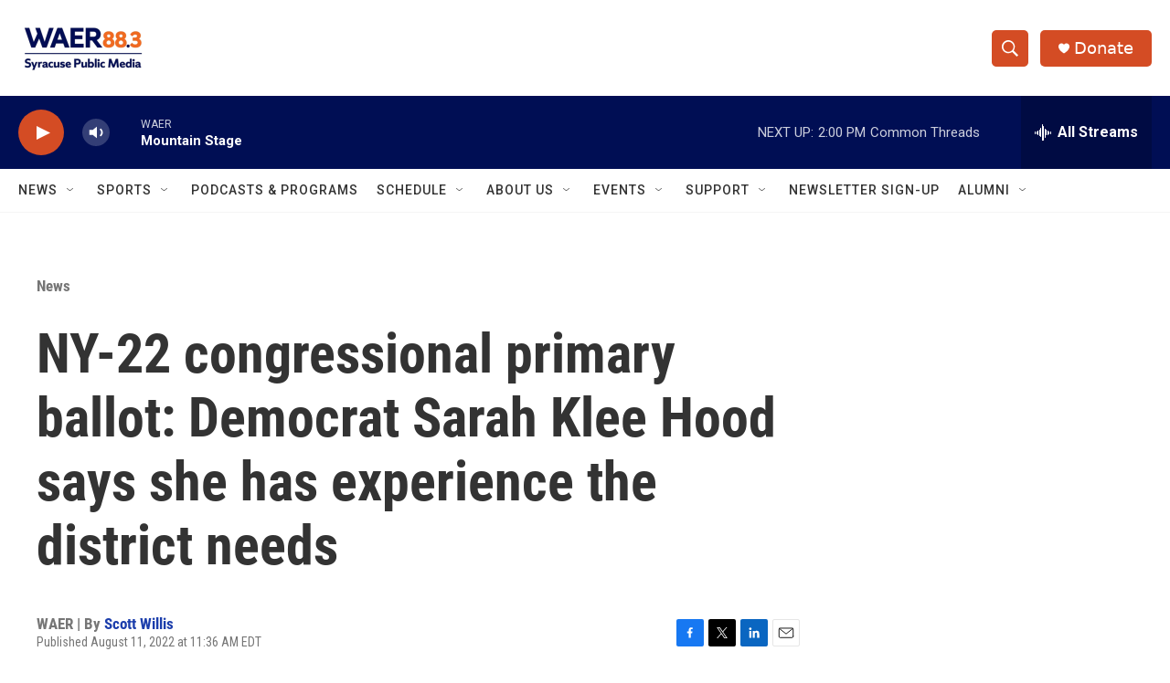

--- FILE ---
content_type: text/html; charset=utf-8
request_url: https://www.google.com/recaptcha/api2/aframe
body_size: 264
content:
<!DOCTYPE HTML><html><head><meta http-equiv="content-type" content="text/html; charset=UTF-8"></head><body><script nonce="CrNbb_AOeqa1wZiyJheJ5A">/** Anti-fraud and anti-abuse applications only. See google.com/recaptcha */ try{var clients={'sodar':'https://pagead2.googlesyndication.com/pagead/sodar?'};window.addEventListener("message",function(a){try{if(a.source===window.parent){var b=JSON.parse(a.data);var c=clients[b['id']];if(c){var d=document.createElement('img');d.src=c+b['params']+'&rc='+(localStorage.getItem("rc::a")?sessionStorage.getItem("rc::b"):"");window.document.body.appendChild(d);sessionStorage.setItem("rc::e",parseInt(sessionStorage.getItem("rc::e")||0)+1);localStorage.setItem("rc::h",'1768759866715');}}}catch(b){}});window.parent.postMessage("_grecaptcha_ready", "*");}catch(b){}</script></body></html>